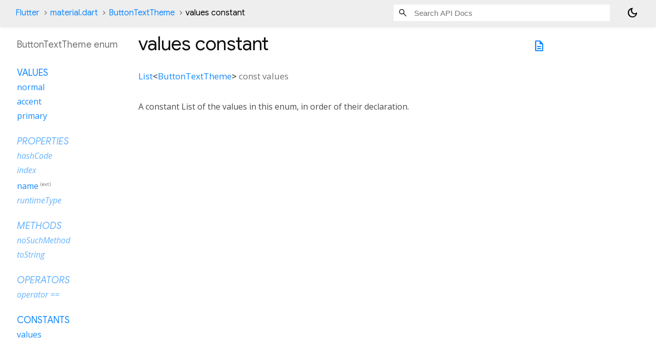

--- FILE ---
content_type: text/html; charset=utf-8
request_url: https://api.flutter.dev/flutter/material/ButtonTextTheme-enum-sidebar.html
body_size: -126
content:
<ol>


        <li class="section-title"><a href="material/ButtonTextTheme.html#values">Values</a></li>
          <li><a href="material/ButtonTextTheme.html#normal">normal</a></li>
          <li><a href="material/ButtonTextTheme.html#accent">accent</a></li>
          <li><a href="material/ButtonTextTheme.html#primary">primary</a></li>

    
        <li class="section-title inherited">
          <a href="material/ButtonTextTheme.html#instance-properties">Properties</a>
        </li>
          
<li class="inherited">
  <a href="dart-core/Object/hashCode.html">hashCode</a>
</li>
          
<li class="inherited">
  <a href="dart-core/Enum/index.html">index</a>
</li>
          
<li>
  <a href="dart-core/EnumName/name.html">name</a>
      <sup
          class="muted"
          title="Available on Enum">(ext)</sup>
</li>
          
<li class="inherited">
  <a href="dart-core/Object/runtimeType.html">runtimeType</a>
</li>

        <li class="section-title inherited"><a href="material/ButtonTextTheme.html#instance-methods">Methods</a></li>
          
<li class="inherited">
  <a href="dart-core/Object/noSuchMethod.html">noSuchMethod</a>
</li>
          
<li class="inherited">
  <a href="dart-core/Object/toString.html">toString</a>
</li>

        <li class="section-title inherited"><a href="material/ButtonTextTheme.html#operators">Operators</a></li>
          
<li class="inherited">
  <a href="dart-core/Object/operator_equals.html">operator ==</a>
</li>

    

    


      <li class="section-title"><a href="material/ButtonTextTheme.html#constants">Constants</a></li>
        <li><a href="material/ButtonTextTheme/values-constant.html">values</a></li>
</ol>
